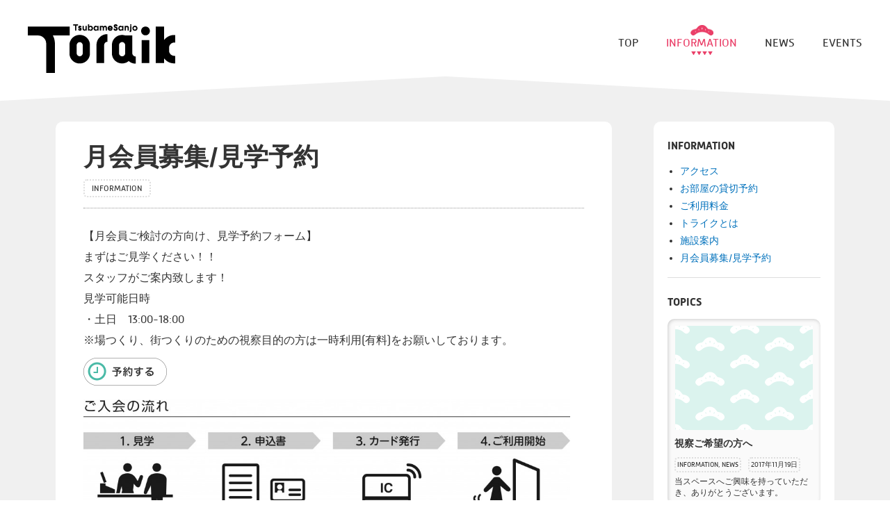

--- FILE ---
content_type: text/html; charset=UTF-8
request_url: http://tsubamesanjo-style.jp/member/
body_size: 9885
content:
<!--header-->
<!DOCTYPE HTML>
<html>
<head>
<meta http-equiv="Content-Type" content="text/html; charset=utf-8">
<meta name="viewport" content="width=device-width,initial-scale=1.0,minimum-scale=1.0,maximum-scale=1.0,user-scalable=no">
<meta http-equiv="X-UA-Compatible" content="IE=edge">
<script type="text/javascript" src="http://code.jquery.com/jquery-1.8.2.min.js"></script>
<link rel="stylesheet" href="http://tsubamesanjo-style.jp/share-space/wp-content/themes/toraik/style.css">
<link rel="stylesheet" href="http://tsubamesanjo-style.jp/share-space/wp-content/themes/toraik/js/jquery.maximage.min.css">
<script type="text/javascript" src="http://tsubamesanjo-style.jp/share-space/wp-content/themes/toraik/js/jquery.maximage.min.js"></script>
<script type="text/javascript" src="http://tsubamesanjo-style.jp/share-space/wp-content/themes/toraik/js/jquery.cycle.all.min.js"></script>
<script type="text/javascript" src="http://tsubamesanjo-style.jp/share-space/wp-content/themes/toraik/js/image-scale.min.js"></script>
<script type="text/javascript" src="http://tsubamesanjo-style.jp/share-space/wp-content/themes/toraik/js/jquery.smoothScroll.js"></script>
<script type="text/javascript" src="http://tsubamesanjo-style.jp/share-space/wp-content/themes/toraik/js/jquery.biggerlink.min.js"></script>
<script type="text/javascript" src="http://tsubamesanjo-style.jp/share-space/wp-content/themes/toraik/js/jquery.matchHeight-min.js"></script>

<script>
  (function(i,s,o,g,r,a,m){i['GoogleAnalyticsObject']=r;i[r]=i[r]||function(){
  (i[r].q=i[r].q||[]).push(arguments)},i[r].l=1*new Date();a=s.createElement(o),
  m=s.getElementsByTagName(o)[0];a.async=1;a.src=g;m.parentNode.insertBefore(a,m)
  })(window,document,'script','//www.google-analytics.com/analytics.js','ga');

  ga('create', 'UA-52539826-6', 'auto');
  ga('send', 'pageview');

</script>
<!--adobetypekit-->
<script src="//use.typekit.net/jad7zwq.js"></script>
<script>try{Typekit.load();}catch(e){}</script>
<!--/adobetypekit-->
<script type="text/javascript">
	$(function(){
		jQuery('#maximage').maximage();
		var header = $('#front-logo , #g-nav');
		var footer = $('footer');
		header_offset = header.offset();
		header_height = header.height();
		$(window).scroll(function () {
			if($(window).scrollTop() > header_offset.top + header_height) {
				footer.addClass('header_fixed');
			}else {
				footer.removeClass('header_fixed');
			}
		});
		$('.content-item , .recent-post-item').biggerlink();  
		$('.content-item').matchHeight();
		$(".thumbnail img").imageScale();
	});
</script>
	<title>月会員募集/見学予約 | シェアスペース＆ライブラリー 燕三条トライク</title>
</head>
<!--/header-->
<body id="top" class="detail page">
		<!--gn-->
	<!--facebooksdk-->
<div id="fb-root"></div>
<script>
	(function(d, s, id) {
	var js, fjs = d.getElementsByTagName(s)[0];
	if (d.getElementById(id)) return;
	js = d.createElement(s); js.id = id;
	js.src = "//connect.facebook.net/ja_JP/sdk.js#xfbml=1&appId=598100593650706&version=v2.0";
	fjs.parentNode.insertBefore(js, fjs);
	}(document, 'script', 'facebook-jssdk'));
</script>
<!--/facebooksdk-->
<header id="page-header" class="clearfix">
			<div class="pageheader-logo">
			<h1><a href="http://tsubamesanjo-style.jp"><span>燕三条トライク</span></a></h1>
		</div>
		<nav id="g-nav">
		<ul class="tk-mic-32-new-web">
			<li class="top"><a href="http://tsubamesanjo-style.jp"><span>TOP</span></a></li>
			<li class="information"><a href="http://tsubamesanjo-style.jp/information"><span>INFORMATION</span></a></li>
			<li class="news"><a href="http://tsubamesanjo-style.jp/news"><span>NEWS</span></a></li>
			<li class="events"><a href="http://tsubamesanjo-style.jp/events"><span>EVENTS</span></a></li>
		</ul>
	</nav>
</header>	<!--/gn-->
	<!--contents-->
	<div class="content-wrap">
		<section class="content-sct">
			<!--left-wrap-->
			<article class="left-wrap">
								<header class="page-title">
					<h1>月会員募集/見学予約</h1>
					<div class="entry-meta">
						<p class="category">INFORMATION</p>
					</div>
				</header>
				<section class="main-content">
					<!--post-->
					<p>【月会員ご検討の方向け、見学予約フォーム】<br />
まずはご見学ください！！<br />
スタッフがご案内致します！<br />
見学可能日時<br />
・土日　13:00-18:00<br />
※場つくり、街つくりのための視察目的の方は一時利用(有料)をお願いしております。</p>
<p><a href="https://reserva.be/toraik/reserve?mode=service_staff&amp;search_evt_no=1feJwzNbQ0BgACEADT" target="_blank" rel="noopener noreferrer"><img src="https://reserva.be/reserva/images/btn_reserve_1.png" alt="RESERVA予約システムから予約する" width="120" /></a></p>
<p><a href="http://tsubamesanjo-style.jp/share-space/wp-content/uploads/2014/11/f4e19fc709650dd36f4ce22c1bfbd06a.jpg"><img class="alignnone wp-image-396" src="http://tsubamesanjo-style.jp/share-space/wp-content/uploads/2014/11/f4e19fc709650dd36f4ce22c1bfbd06a-1024x365.jpg" alt="ご入会の流れ" width="700" height="249" srcset="http://tsubamesanjo-style.jp/share-space/wp-content/uploads/2014/11/f4e19fc709650dd36f4ce22c1bfbd06a-1024x365.jpg 1024w, http://tsubamesanjo-style.jp/share-space/wp-content/uploads/2014/11/f4e19fc709650dd36f4ce22c1bfbd06a-300x107.jpg 300w" sizes="(max-width: 700px) 100vw, 700px" /></a></p>
					<!--/post-->
				</section>
								<section class="sns">
					<!--snsbtn-->
						<script type="text/javascript">
	//<![CDATA[
	(function(d){
	if(typeof(window.NINJA_CO_JP_ONETAG_BUTTON_6075fdb92d98f6844c22902fa26ce0b6)=='undefined'){
	    document.write("<sc"+"ript type='text\/javascript' src='http:\/\/omt.shinobi.jp\/b\/6075fdb92d98f6844c22902fa26ce0b6'><\/sc"+"ript>");
	}else{
	    window.NINJA_CO_JP_ONETAG_BUTTON_6075fdb92d98f6844c22902fa26ce0b6.ONETAGButton_Load();}
	})(document);
	//]]>
</script>					<!--/snsbtn-->
				</section>
				<section class="page-nav">
					<p class="left-arrow"><a href="http://tsubamesanjo-style.jp/about-toraik/" rel="prev">トライクとは</a></p>
					<p class="right-arrow"><a href="http://tsubamesanjo-style.jp/facilities/" rel="next">施設案内</a></p>
				</section>
			</article>
			<!--/left-wrap-->
			<!--right-wrap-->
			<aside class="right-wrap">
				<section class="category">
					<h1 class="section-title">INFORMATION</h1>
					<ul>
						<li class="page_item page-item-157"><a href="http://tsubamesanjo-style.jp/access/">アクセス</a></li>
<li class="page_item page-item-159"><a href="http://tsubamesanjo-style.jp/space_yoyaku/">お部屋の貸切予約</a></li>
<li class="page_item page-item-154"><a href="http://tsubamesanjo-style.jp/howtouse/">ご利用料金</a></li>
<li class="page_item page-item-161"><a href="http://tsubamesanjo-style.jp/about-toraik/">トライクとは</a></li>
<li class="page_item page-item-165"><a href="http://tsubamesanjo-style.jp/facilities/">施設案内</a></li>
<li class="page_item page-item-163 current_page_item"><a href="http://tsubamesanjo-style.jp/member/">月会員募集/見学予約</a></li>
					</ul>
				</section>
				<section class="recent-post">
					<h1 class="section-title">TOPICS</h1>
					<!--post_item-->
										<article class="recent-post-item">
						<a href="http://tsubamesanjo-style.jp/news/500/">
							<h1 class="post-title">視察ご希望の方へ</h1>
							<div class="entry-meta">
								<p class="category"><a href="http://tsubamesanjo-style.jp/information/" rel="category tag">INFORMATION</a>, <a href="http://tsubamesanjo-style.jp/news/" rel="category tag">NEWS</a></p>
								<p class="date">2017年11月19日</p>						
							</div>
							<p class="thumbnail"></p>
							<p>当スペースへご興味を持っていただき、ありがとうございます。 </p>
						</a>
					</article>
										<!--/post_item-->
				</section>
			</aside>
			<!--/right-wrap-->
		</section>
<!--footer-->
		<section class="content-sct facebook">
			<article>
				<div class="fb-like-box" data-href="https://www.facebook.com/tsubamesanjo.style" data-width="898" data-colorscheme="light" data-show-faces="true" data-header="false" data-stream="true" data-show-border="false"></div>
			</article>
			<p class="fblink"><a href="https://www.facebook.com/tsubamesanjo.style"><span>公式facebookページ</span></a></p>
		</section>
		<p id="gotop"><a href="#page-header"><span>TOPへ戻る</span></a></p>
	</div>
	<!--/contents-->
	<footer>
		<p id="foter-logo"><a href="http://tsubamesanjo-style.jp/share-space"><span>燕三条トライク</span></a></p>
		<section class="corpdata">
			<p>営業時間：土日祝 13:00-18:00（年末年始除く）</p><p>駐車場：5台</p>
			<p>住所：〒955-0063 新潟県三条市神明町3-7<br>電話番号：0256-55-4178</p>
			<p>メール:info@tsubamesanjo-style.jp	</p>
			<p id="copyright">Copyright &copy; Toraik all rights reserved.</p>
		</section>
	</footer>
	<script>
					$('li.information').addClass('on');
			</script>
		<div style="display:none">
	</div>
<link rel='stylesheet' id='jetpack_css-css'  href='http://tsubamesanjo-style.jp/share-space/wp-content/plugins/jetpack/css/jetpack.css?ver=3.3.6' type='text/css' media='all' />

	<script src="http://stats.wp.com/e-202544.js" type="text/javascript"></script>
	<script type="text/javascript">
	st_go({v:'ext',j:'1:3.3.6',blog:'71285489',post:'163',tz:'9'});
	var load_cmc = function(){linktracker_init(71285489,163,2);};
	if ( typeof addLoadEvent != 'undefined' ) addLoadEvent(load_cmc);
	else load_cmc();
	</script></body><!--/footer-->

--- FILE ---
content_type: text/css
request_url: http://tsubamesanjo-style.jp/share-space/wp-content/themes/toraik/style.css
body_size: 22961
content:
/*
Theme Name:     toraik
Theme URI:      http: //akema.jp/
Author:         AKEMA
Author URI:     http: //akema.jp/
Version:        0.1.0
*/

@charset "utf-8";
html {
	margin: 0;
	padding: 0;
}
body { 
  margin: 0;
  padding: 0;
  font-size: 14px;
  font-family: "mic-32-new-web" , "ヒラギノ角ゴ Pro W3", "Hiragino Kaku Gothic Pro", "メイリオ", Meiryo, "ＭＳ Ｐゴシック", "MS PGothic", sans-serif;
  color: #333;
  height: 100%;
}
div,dl,dt,dd,ul,ol,li,h1,h2,h3,h4,h5,h6,pre,form,fieldset,input,textarea,p,blockquote,th,td { 
  margin: 0;
  padding: 0;
  font-size: 12px;
  line-height: 1.85em;
}
table {
  border-collapse: collapse;
  border-spacing: 0;
}
fieldset,img { 
  border: 0;
}
address,caption,cite,code,dfn,em,th,var {
  font-style: normal;
  font-weight: normal;
}
ul {
  list-style: none;
}
caption,th {
  text-align: left;
}
h1,h2,h3,h4,h5,h6 {
  font-size: 100%;
  font-weight: normal;
}
q:before,q:after {
  content:'';
}
abbr,acronym { border:0;}

.clearfix:after {
  content: ".";
  display: block;
  height: 0;
  clear: both;
  visibility: hidden;
}
.clearfix {
  display: inline-block;
}
/* Hides from IE-mac \*/
* html .clearfix {
  zoom: 1;
}
.clearfix {
  display: block;
}
/* End hide from IE-mac */

a {
	text-decoration: none;
	color: #0071bc;
}
a:hover {
	color: #333;
}
a img {
	opacity: 1;
	-webkit-transition: all linear 0.3s;
	-moz-transition: all linear 0.3s;
	-o-transition: all linear 0.3s;
}
a img:hover {
	opacity: 0.85;
	-webkit-transition: all linear 0.3s;
	-moz-transition: all linear 0.3s;
	-o-transition: all linear 0.3s;
}
#content_wrap img {
	width: 100%;
	height: auto;
}
::selection {
	background-color: rgba(0,174,255,0.4);
}
/*--------------------------------------
common
-------------------------------------*/
body {
	min-width: 1160px;
}
.content-wrap {
	position: relative;
	padding-top: 50px;
	background: url(img/common/bg-content-to.png) center top no-repeat;
	background-size: 2000px 60px;
	background-color: #f0f0f0;
	z-index: 2;
	margin-bottom: 290px;
}
.content-wrap:after {
	position: absolute;
	bottom: -60px;
	left: 50%;
	margin-left: -50%;
	content: "";
	display: block;
	width: 100%;
	height: 60px;
	background: url(img/common/bg-footer-top.png) center top no-repeat;
	background-size: 2000px 60px;
}
#page-header #g-nav {
	float: right;
	width: 45%;
	margin-left: 0;
}
#page-header #g-nav ul {
	float: right;
}
#page-header #g-nav ul li {
	float: left;
	margin-right: 40px;
	padding: 31px 0 10px;
	position: relative;
}
#page-header #g-nav ul li.on,
#page-header #g-nav ul li:hover
 {
	padding: 15px 0 10px;
}
#page-header #g-nav ul li a {
	font-size: 17px;
	text-align: center;
	color: #333;
}
#page-header #g-nav ul li.on a,
#page-header #g-nav ul li:hover a
 {
	color: #ea3f68;
}
#page-header #g-nav ul li.on a:before,
#page-header #g-nav ul li:hover a:before {
	content: ",";
	font-size: 0;
	text-indent: -9999px;
	display: block;
	width: 100%;
	position: relative;
	top: 0;
	left: 50%;
	margin-left: -16px;
	width: 33px;
	height: 16px;
	background: url(img/common/icon-gn-on-top.png) center center no-repeat;
	background-size: 33px 15px;
}
#page-header #g-nav ul li.on a:after,
#page-header #g-nav ul li:hover a:after {
	content: ",";
	font-size: 0;
	text-indent: -9999px;
	display: block;
	width: 100%;
	position: absolute;
	bottom: 0;
	left: 50%;
	margin-left: -16px;
	width: 33px;
	height: 15px;
	background: url(img/common/icon-gn-on-bottom.png) center center no-repeat;
	background-size: 33px 5px;
}
.content-sct {
	width: 1120px;
	margin: 0 auto;
	overflow: hidden;
	padding: 20px 0 40px;
}
.content-sct .content-item,
.content-sct .wide-item {
	width: 260px;
	margin: 0 10px 20px;
	background-color: #fff;
	float: left;
	box-shadow: 0px 0px 3px rgba(0, 0, 0, 0.2);
}
/*
.content-sct .content-item a {
	display: block;
	position: absolute;
	top: 0;
	left: 0;
	width: 100%;
	height: 100%;
}
*/
.content-sct.facebook {
	background-color: #fff;
	width: 100%;
	padding-bottom: 100px;
}
.content-sct.facebook article {
	width: 898px;
	margin: 50px auto 0;
	display: block;
	border: 1px solid #ddd;
}
footer {
	background: url(img/common/footer-bg.jpg) center center no-repeat;
	background-size: cover;
	position: fixed;
	display: none;
	width: 100%;
	margin: 60px 0 0;
	padding: 260px 0 40px;
	display: none;
	z-index: 1;
	margin: 0;
	bottom: 0;
}
.header_fixed {
	display: block;
}
#gotop {
	position: absolute;
	bottom: 0;
	left: 0;
	width: 100%;
	text-align: center;
}
#gotop a:before {
	content: ",";
	font-size: 0;
	display: block;
	width: 70px;
	height: 24px;
	position: relative;
	top: 0;
	left: 0;
	background: url(img/common/cover-go-top.png) 0 0 no-repeat;
	background-size: 70px 24px;
}
#gotop a {
	display: block;
	margin: 0 auto;
	width: 70px;
	height: 24px;
	background: url(img/common/icon-go-top.png) 0 0 no-repeat;
	background-size: 70px 48px;
		-webkit-transition: all 300ms cubic-bezier(0.785, 0.135, 0.15, 0.86);
	-moz-transition: all 300ms cubic-bezier(0.785, 0.135, 0.15, 0.86);
	-o-transition: all 300ms cubic-bezier(0.785, 0.135, 0.15, 0.86);
}
#gotop:after {
	content: "TOP";
	font-family:"mic-32-new-web",sans-serif;
}
#gotop a:hover {
	background: url(img/common/icon-go-top.png) 0 -24px no-repeat;
	background-size: 70px 48px;
}
#gotop a span {
	display: none;
}
.corpdata {
	float: left;
	margin-top: 150px;
	margin-left: 40px;
	font-weight: bold;
}
.corpdata p {
	margin-bottom: 5px;
}
.corpdata p#copyright {
	font-weight: normal;
}
#foter-logo {
	float: right;
	margin-top: 150px;
	margin-right: 80px;
}
th.top.free {
	width: 32%;
}
#foter-logo a {
	display: block;
	width: 187px;
	height: 56px;
	background: url(img/common/logo-bottom.png) 0 0 no-repeat;
	background-size: 187px 56px;
}
#foter-logo a span {
	display: none;
}
#page-header {
	background-color: #fff;
	position: relative;
	padding: 20px 0 0;
}
.pageheader-logo {
	float: left;
	margin-left: 40px;
	margin-top: 15px;
}
.pageheader-logo a {
	display: block;
	width: 212px;
	height: 70px;
	background: url(img/common/header-logo.jpg) 0 0 no-repeat;
}
.pageheader-logo a span {
	display: none;
}
.corpdata p {
	color: #fff;
	font-size: 14px;
}
.content-sct .wide-item {
	width: 540px;
}
.content-sct .wide-item.top {
	width: 1100px;
}
.fblink {}
.fblink a {
	display: none;
}
/**share**/
.frontpage section.content-sct.sns {
	z-index: 20;
}
section.content-sct.sns {
	margin-bottom: 0;
	padding: 0 0 20px;
}
section.sns {
	margin-bottom: 25px;
}
.facebook_like_html5_button_count {
	width: 120px;
}

/*--------------------------------------
index
-------------------------------------*/
.frontpage {	
}
#maximage {
	width: 100%;
	height: 650px;
	left: 0;
	overflow: hidden;
	position: fixed;
	top: 0;
	width: 100%;
	z-index: -1;
}
#maximage .mc-image  {
	width: 100%!important;
	height: 650px!important;
	background-size: cover!important;
	background-position: center center!important;
}
#front-logo {
	width: 100%;
	height: 650px;
	position: fixed;
	top: 0;
	z-index: 0;
}
#front-logo h1#logo {
	display: block;
	width: 167px;
	height: 341px;
	background: url(img/index/top-logo.png) 0 0 no-repeat;
	margin: 70px auto 0;
}
#front-logo a {
	display: block;
	width: 100%;
	height: 100%;
}
#page-header:before {
	position: absolute;
	top: -60px;
	left: 50%;
	margin-left: -50%;
	content: "";
	display: block;
	width: 100%;
	height: 60px;
	background: url(img/index/bg-index-top.png) center top no-repeat;
	background-size: 2000px 60px;
}
.frontpage #page-header {
	margin-top: 500px;
	background-color: #fff;
	position: relative;
	padding: 20px 0;
}
.pageheader-copy {
	float: left;
	font-size: 0;
	text-indent: -9999px;
	width: 375px;
	height: 51px;
	background: url(img/index/title_top.png) 0 0 no-repeat;
	margin-left: 40px;
	margin-top: 10px;
}
#front-logo #logo span {
	display: none;
}
.content-item,
.wide-item {
	position: relative;
	overflow: hidden;
}
.content-item a,
.wide-item a {
	opacity: 1;
	color: #333;
	backface-visibility: hidden;
}
.content-item a .thumbnail,
.wide-item a .thumbnail {
	opacity: 1;
    background: #fff;
	display: inline-block;
}
.content-item a:hover .thumbnail,
.wide-item a:hover .thumbnail {
	opacity: 0.8;
    background: #fff;
}
.content-item .thumbnail,
.wide-item .thumbnail {
	position: absolute;
	top: 0;
	left: 0;
	width: 100%;
	height: 200px;
	overflow: hidden;
	background: url(img/common/noimage.png) 0 0 repeat;
	background-color: #c0dcd5;
	background-size: 100px;
	text-align: center;
}
.content-item .thumbnail img {
}
.content-item header,
.wide-item header {
	margin-top: 200px;
	padding: 10px;
}
.content-item header .tag,
.wide-item header .tag {
	float: left;
	color: #666;
	margin-bottom: 5px;
	padding: 0 5px;
	line-height: 1.4;
	border: 2px dotted #ddd;
	-moz-border-radius: 5px;
	-webkit-border-radius: 5px;
	border-radius: 5px;
}
.content-item header .day,
.wide-item header .day {
	float: right;
	color: #666;
}
.content-item header h1 {
	clear: both;
	font-size: 14px;
	line-height: 1.4;
	font-weight: bold;
}
.wide-item header h1 {
	clear: both;
	font-size: 14px;
	line-height: 1.4;
	font-weight: bold;
}
.wide-item header p {
	margin: 5px 0;
	line-height: 1.8;
}
.infotext {
	font-size: 16px;
}
/*--------------------------------------
detail
-------------------------------------*/
.detail .left-wrap ,
.detail .right-wrap {
	background-color: #fff;
		-moz-border-radius: 10px;
	-webkit-border-radius: 10px;
	border-radius: 10px;
}
.detail .left-wrap {
	width: 720px;
	float: left;
	padding: 40px 40px 10px;
}
.detail .right-wrap {
	width: 220px;
	float: right;
	padding: 20px 20px 5px;
	-moz-border-radius: 10px;
	-webkit-border-radius: 10px;
	border-radius: 10px;
}
.detail .left-wrap .page-title {
	margin-bottom: 25px;
	border-bottom:1px dotted #999;
	padding-bottom: 15px;
}
.detail .left-wrap .page-title h1 {
	font-size: 36px;
	font-weight: bold;
	margin-top: -10px;
	margin-bottom: 10px;
	line-height: 1.2;
}
.detail .left-wrap .entry-meta {
	overflow: hidden;
}
.detail .left-wrap .entry-meta .category,
.detail .left-wrap .entry-meta .date {
	float: left;
	margin-right: 10px;
	border: 2px dotted #ddd;
	-moz-border-radius: 5px;
	-webkit-border-radius: 5px;
	border-radius: 5px;
	padding: 0 10px;
	color: #333;
	font-family:"mic-32-new-web",sans-serif;
}
.detail .left-wrap .main-content {
	clear: both;
	margin-bottom: 20px;
}
.detail .left-wrap .page-nav {
	overflow: hidden;
}
.detail .left-wrap .page-nav .left-arrow {
	float: left;
	width: 349px;
	padding: 25px 10px 25px 0;
	border-right: 1px dotted #bbb;
	border-top: 1px dotted #bbb;
}
.detail .left-wrap .page-nav .left-arrow a {
	background: url(img/common/arrow-back.jpg) left center no-repeat;
	background-size: 13px 22px;
	padding: 10px 0 10px 20px;
}
.detail .left-wrap .page-nav .right-arrow {
	float: right;
	width: 350px;
	padding: 25px 0 25px 10px;
	border-top: 1px dotted #bbb;	
	text-align: right;
}
.detail .left-wrap .page-nav .right-arrow a {
	background: url(img/common/arrow-next.jpg) right center no-repeat;
	background-size: 13px 22px;
	padding: 10px 20px 10px 0;
}
/**要素**/
.main-content p, .main-content h1, .main-content h2, .main-content h3, .main-content h4, .main-content ul, .main-content dl, .main-content table {
	margin-bottom: 10px;
	font-size: 16px;
	line-height: 1.4;
}
.main-content ul {
	list-style: disc;
	padding-left: 1.5em;
}
.main-content ul li {
	line-height: 1.2;
	margin-bottom:10px;
}
.main-content ul li, .main-content a {
	font-size: 16px;
}
.main-content h1 {
	font-size: 24px;
	font-weight: bold;
}
.main-content h2 {
	font-size: 22px;
	font-weight: bold;
}
.main-content h3 {
	font-size: 18px;
	font-weight: bold;
}
.main-content h4 {
	font-size: 16px;
	font-weight: bold;	
}
.main-content p {
	line-height: 1.9em;
}
.main-content img {
	max-width: 100%;
	height: auto;
}
.main-content table {
	border: 1px solid #ddd;
}
.main-content table tr {
	
}
.main-content table th {
	background-color: #f5f5f5;
}
.main-content table th ,
.main-content table td {
	padding: 5px;
	border: 1px solid #ddd;
}
.left-wrap iframe {
	width: 100%;
}
/**right-wrap**/
.right-wrap .section-title {
	font-size: 16px;
	font-weight: bold;
	margin-bottom: 10px;
	font-family:"mic-32-new-web",sans-serif;
}
.right-wrap>section {
	margin-bottom: 20px;
	position: relative;
	border-bottom: 1px solid #ddd;
	padding-bottom: 15px;
}
.right-wrap .recent-post-item {
	padding: 10px;
	width: 200px;
	margin-bottom: 10px;
	position: relative;
	-moz-border-radius: 10px;
	-webkit-border-radius: 10px;
	border-radius: 10px;
	box-shadow: inset 1px 1px 5px #ccc;
	background-color: #fafafa;
}
.right-wrap .recent-post-item a {
	color: #333;
	opacity: 1;
/*
	display: block;
	width: 100%;
	height: auto;
*/
}
.right-wrap .recent-post-item a:hover {
	opacity: 0.8;
}
.right-wrap .recent-post-item .thumbnail {
	position: absolute;
	top: 10px;
	left: 5%;
	height: 150px;
	width: 90%;
	background: url(img/common/noimage.png) 0 0 repeat;
	background-color: #dbf3ee;
	background-size: 100px;	
}
.right-wrap .recent-post-item .thumbnail img {
	height: auto!important;
	opacity: 1;
}
.right-wrap .recent-post-item .post-title {
	margin-top: 160px;
	font-size: 14px;
	font-weight: bold;
	margin-bottom: 10px;
	line-height: 1.4;
}
.right-wrap .recent-post-item .entry-meta {
	overflow: hidden;
	margin-bottom: 5px;
}
.right-wrap .recent-post-item .entry-meta p {
	float: left;
	margin-right: 10px;
	font-size: 10px;
	border: 2px dotted #ddd;
	-moz-border-radius: 5px;
	-webkit-border-radius: 5px;
	border-radius: 5px;
	padding: 2px;
}
.right-wrap .recent-post-item p {
	line-height: 1.4;
}
.right-wrap .category ul,
.right-wrap .archives ul
 {
	list-style: disc;
	padding-left: 1.5em;
}
.right-wrap .category ul li,
.right-wrap .archives ul li {
	font-size: 14px;
}
/* Facebook Like Box width: 100% */
.fbcomments,
.fb_iframe_widget,
.fb_iframe_widget[style],
.fb_iframe_widget iframe[style],
.fbcomments iframe[style],
.fb_iframe_widget span{
    width: 100% !important;
}
.bl-hot:hover {
	opacity: 0.9;
	background-color:#ea3f68;
	color: #fff!important;
	box-shadow: none;
}
.bl-hot:hover a {
	color: #fff!important;
	-webkit-transition: none;
	-moz-transition: none;
	-o-transition: none;
}
.bl-hot:hover header {
	color: #fff!important;
}
.bl-hot:hover .thumbnail {
	opacity: 0.8;
}
.bl-hot:hover .tag ,
.bl-hot:hover .note ,
.bl-hot:hover .day {
	color: #fff!important;
}
.bl-hot .tag ,
.bl-hot .note ,
.bl-hot .day {
	font-family:"mic-32-new-web",sans-serif;	
}
.arc-page-title {
	font-size: 20px;
	text-align: center;
	margin-bottom: 25px;
}
ul.aboutmenu {
	width: 100%;
	overflow: hidden;
}
ul.aboutmenu li {
	width: 25%;
	text-align: center;
	float: left;
	margin: 0;
	border-top: 1px solid #ddd;
	padding: 0 0;
}
ul.aboutmenu li a {
	padding: 90px 0 20px;
	font-size: 16px;
	font-weight: bold;
	display: block;
	line-height: 1.4;
	border-right: 1px solid #ddd;
	border-bottom: 5px solid #ddd;
	color: #222;
}
ul.aboutmenu li:hover {
	background-color: #ea3f68;
}
ul.aboutmenu li:last-child a {
	border-right: none;
	border-bottom: 5px solid #ddd;
}
ul.aboutmenu li:hover a {
	color: #fff;
	border-bottom: 5px solid #c43254;
}
ul.aboutmenu li.floor a {
	background: url(img/index/about-menu-floor.png) center 15px no-repeat;
	background-size: 88px 72px;
}
ul.aboutmenu li.floor a:hover {
	background: url(img/index/about-menu-floor_hover.png) center 15px no-repeat;
	background-size: 88px 72px;
}
ul.aboutmenu li.ivent a {
	background: url(img/index/about-menu-ivent.png) center 15px no-repeat;
	background-size: 88px 72px;
}
ul.aboutmenu li.ivent a:hover {
	background: url(img/index/about-menu-ivent_hover.png) center 15px no-repeat;
	background-size: 88px 72px;
}
ul.aboutmenu li.facilities a {
	background: url(img/index/about-menu-facilities.png) center 15px no-repeat;
	background-size: 88px 72px;
}
ul.aboutmenu li.facilities a:hover {
	background: url(img/index/about-menu-facilities_hover.png) center 15px no-repeat;
	background-size: 88px 72px;
}
ul.aboutmenu li.member a {
	background: url(img/index/about-menu-member.png) center 15px no-repeat;
	background-size: 88px 72px;
}
ul.aboutmenu li.member a:hover {
	background: url(img/index/about-menu-member_hover.png) center 15px no-repeat;
	background-size: 88px 72px;
}
ul.aboutmenu li a span {
	display: block;
	font-size: 10px;
}
h1.newstitle {
	text-align: center;
	font-size: 18px;
	margin-bottom: 20px;
	padding: 10px 0;
	font-weight: bold;
	clear: both;
}
.frontpage .wide-item.indexlink h1 {
	font-size: 18px;
	margin: 10px 0;
}
.frontpage .wide-item.indexlink p {
	line-height: 1.5;
}
/**ページネーション**/
.pagination {
clear:both;
padding:20px 0;
position:relative;
font-size:11px;
line-height:13px;
}
 
.pagination span, .pagination a {
display:block;
float:left;
margin: 2px 2px 2px 0;
padding:6px 9px 5px 9px;
text-decoration:none;
width:auto;
color:#fff;
background: #555;
}
 
.pagination a:hover{
color:#fff;
background: #3279BB;
}
 
.pagination .current{
padding:6px 9px 5px 9px;
background: #3279BB;
color:#fff;
}
 
/*-----------------------------
smp
-----------------------------*/
@media (max-width: 900px) {
	body {
		width: 100%;
		min-width: 840px;
	}
	.content-wrap {
		width: 100%;
		padding: 50px 0 0;
	}
	.content-sct {
		width: 92%;
		margin: 0 4%;
	}
	.content-sct.facebook {
		width: 100%;
		margin: 0 0;
	}
	.content-sct .wide-item.top {
		width: 96%;
		margin: 0 2% 20px;
	}
	.content-sct .content-item {
		width: 46%;
		margin: 0 2% 20px;
	}
	.content-item .thumbnail,
	.wide-item .thumbnail  {
		width: 100%;
	}
	.content-sct.facebook article {
		width: 80%;
		margin: 0 10%;
	}
	.right-wrap .recent-post-item {
		padding: 10px 5%;
		width: 90%;
	}
	.right-wrap .recent-post-item .thumbnail {
		width: 90%;
		left: 5%;
	}
	.detail .right-wrap {
		padding: 10px 5%;
	}
	.content-sct.facebook article {
		display: none;
	}
	.fblink a {
		display: block;
		margin: 20px 5% 0;
		width: 90%;
		font-family:"mic-32-new-web",sans-serif;
		text-align: center;
		background-color: #3b5998;
		font-size: 16px;
		padding: 20px 0;
		color: #fff;
		-moz-border-radius: 10px;
		-webkit-border-radius: 10px;
		border-radius: 10px;
		border-bottom: 4px solid #042a7b;
	}
	.fblink a:hover{
		border-top: 4px solid #fff;
		border-bottom: none;
	}
	#page-header {
		padding: 20px 0 10px;
	}
	#page-header #g-nav {
		margin-top: 10px;
	}
	#page-header #g-nav ul li {
		margin-right: 20px;
	}
	#page-header #g-nav ul li a {
		font-size: 14px;
	}
	.detail .left-wrap,
	.detail .right-wrap {
		width: 90%;
		float: none;
		padding: 40px 5%;
		margin: 0 auto 20px;
	}
	.detail .right-wrap {
		padding: 10px 5%;		
	}
	body {
		min-width: 100%;
		width: 100%;
	}
	.detail .left-wrap .page-nav .left-arrow {
		width: 49.5%;
		padding: 25px 0 25px 0;
	}
	.detail .left-wrap .page-nav .right-arrow {
		width: 50%;
		padding: 25px 0 10px;
	}
	.pageheader-copy {
		margin-left: 20px;
		width: 320px;
		margin-top: 20px;
	}
	.pageheader-logo {
		margin-left: 20px;
	}
}
@media (max-width: 600px) {
	ul.aboutmenu li a {
		padding: 55px 0 20px;
		font-size: 12px;
	}
	ul.aboutmenu li.floor a {
	background: url(img/index/about-menu-floor.png) center 15px no-repeat;
	background-size: 44px 36px;
	}
	ul.aboutmenu li.ivent a {
		background: url(img/index/about-menu-ivent.png) center 15px no-repeat;
		background-size: 44px 36px;
	}
	ul.aboutmenu li.facilities a {
		background: url(img/index/about-menu-facilities.png) center 15px no-repeat;
		background-size: 44px 36px;
	}
	ul.aboutmenu li.member a {
		background: url(img/index/about-menu-member.png) center 15px no-repeat;
		background-size: 44px 36px;
	}
	ul.aboutmenu li {
		width: 50%;
	}
	ul.aboutmenu li:nth-child(even) a {
		border-right: none;
	}
	#maximage {
		height: 260px;
	}
	#maximage .mc-image  {
		height: 260px!important;
	}
	body {
		min-width: 100%;
		width: 100%;
	}
	.content-sct {
		padding: 0;
	}
	.content-sct .content-item {
		width: 48%;
		margin: 0 1% 20px;
	}
	.content-sct .wide-item,
	.content-sct .wide-item.top {
		width: 100%;
		margin: 0 1% 20px;
	}
	.content-item .thumbnail,
	.wide-item .thumbnail {
		height: 100px;
		width: 100%;
	}
	.content-item header,
	.wide-item header {
		margin-top: 100px;
	}
	#page-header {
		padding: 10px 0 0;
		margin-top: 0;
	}
	#page-header #g-nav {
		float: none;
		width: 100%;
		margin-left: 0;
		position: relative;
		overflow: hidden;
		border-top: 1px solid #ddd;
	}
	#page-header #g-nav ul {
		position: relative;
		width: auto;
		float: left;
		right: -50%;
		margin-bottom: 10px;
	}
	#page-header #g-nav ul li {
		float: left;
		margin: 0 10px;
		padding: 31px 0 10px;
		position: relative;
		left: -50%;
	}
	#page-header #g-nav ul li a {
		font-size: 13px;
	}
	.pageheader-copy {
		float: none;
		width: 300px;
		height: 123px;
		margin: 0 auto 20px;
		background: url(img/smp/smp-title_top.png);
		background-size: 300px 123px;
		background-position: center center;
	}
	.pageheader-logo {
		margin: 15px auto 25px;
		float: none;
	}
	.pageheader-logo a {
		width: 170px;
		height: 56px;
		background: url(img/smp/smp-header-logo.jpg) 0 0 no-repeat;
		background-size: cover;
	}

	.pageheader-logo a {
		margin: 0 auto;
	}
	.detail .left-wrap .page-nav .left-arrow {
		width: 90%;
		padding: 10px 5% 10px 5%;
	}
	.detail .left-wrap .page-nav .right-arrow {
		width: 90%;
		padding: 10px 5% 10px 5%;
	}
	.detail .left-wrap .page-nav .left-arrow {
		border-right: none;
	}
	.detail .left-wrap .page-nav .right-arrow {
		border-bottom: 1px dotted #bbb;	
	}
	footer {
		overflow: hidden;
	}
	.content-sct.facebook article>div {
		width: 100%;
	}
	#front-logo {
		position: relative;
		height: 220px;
		overflow: hidden;
	}
	#front-logo h1#logo {
		width: 67px;
		height: 136px;
		background-size: contain;
		margin: 40px auto 0;
	}
	.frontpage #page-header {
		margin-top: 0;
		z-index: 10;
		padding: 10px 0 0;
	}
	.content-wrap {
		z-index: 15;
		margin-bottom: 0;
	}
	footer {
		position: relative;
		display: block;
		padding: 110px 0 40px;
	}
	.header_fixed {	
	}
	.corpdata {
		margin: 10px 10% 0;
		width: 80%;
	}
	#foter-logo {
		margin: 0 10% 20px;
		width: 80%;	
	}
	#foter-logo a {
		margin: 0 auto;
	}
	.corpdata p {
		font-size: 15px;
		font-weight: bold;
		line-height: 1.5;
		text-align: center;
	}
	#copyright {
		margin-top: 20px;
		font-size: 10px;
	}
	/**要素**/
	.detail .left-wrap .page-title h1 {
		font-size: 26px;
	}
	.main-content p, .main-content h1, .main-content h2, .main-content h3, .main-content h4, .main-content ul, .main-content dl, .main-content table {
		margin-bottom: 10px;
		font-size: 14px;
	}
	.main-content ul {
		list-style: disc;
		padding-left: 1.5em;
	}
	.main-content ul li {
		line-height: 1.2;
		margin-bottom:10px;
	}
	.main-content ul li, .main-content a {
		font-size: 14px;
	}
	.main-content h1 {
		font-size: 20px;
		font-weight: bold;
	}
	.main-content h2 {
		font-size: 18px;
		font-weight: bold;
	}
	.main-content h3 {
		font-size: 14px;
		font-weight: bold;
	}
	.main-content h4 {
		font-size: 12px;
		font-weight: bold;	
	}
	.main-content p {
		line-height: 1.6em;
	}
}

--- FILE ---
content_type: text/plain
request_url: https://www.google-analytics.com/j/collect?v=1&_v=j102&a=1325892126&t=pageview&_s=1&dl=http%3A%2F%2Ftsubamesanjo-style.jp%2Fmember%2F&ul=en-us%40posix&dt=%E6%9C%88%E4%BC%9A%E5%93%A1%E5%8B%9F%E9%9B%86%2F%E8%A6%8B%E5%AD%A6%E4%BA%88%E7%B4%84%20%7C%20%E3%82%B7%E3%82%A7%E3%82%A2%E3%82%B9%E3%83%9A%E3%83%BC%E3%82%B9%EF%BC%86%E3%83%A9%E3%82%A4%E3%83%96%E3%83%A9%E3%83%AA%E3%83%BC%20%E7%87%95%E4%B8%89%E6%9D%A1%E3%83%88%E3%83%A9%E3%82%A4%E3%82%AF&sr=1280x720&vp=1280x720&_u=IEBAAEABAAAAACAAI~&jid=1680700946&gjid=2079407265&cid=1792278957.1761982017&tid=UA-52539826-6&_gid=709930352.1761982017&_r=1&_slc=1&z=1846282460
body_size: -287
content:
2,cG-96YQ6JT5SD

--- FILE ---
content_type: application/javascript
request_url: http://x9.shinobi.jp/track?cid=453134534&ref=&jsref=http%3A%2F%2Ftsubamesanjo-style.jp%2Fmember%2F&time=1761982019548&x9uid=d0bb35fa-03ed-4d2b-b296-7f36588d1a36&imuid=null&picked=%7B%22453134534-109%22%3A%7B%22language%22%3A%22en-US%40posix%22%2C%22session_id%22%3A%22cf44ffd5-3f21-49cc-b5ea-2ecdac0b0a28%22%7D%7D&callback=__chikayo__.callback.C_1761982019543_1825&uid=052f0c9c-93fd-4bd5-a5b2-6d570125c068
body_size: 106
content:
__chikayo__.callback.C_1761982019543_1825('052f0c9c-93fd-4bd5-a5b2-6d570125c068');